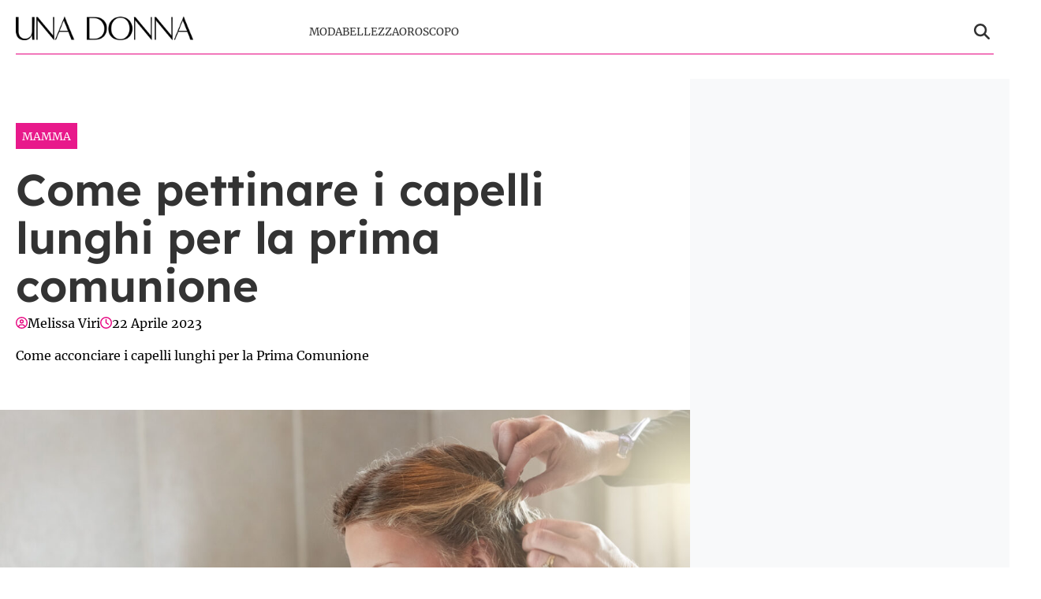

--- FILE ---
content_type: text/html; charset=UTF-8
request_url: https://www.unadonna.it/mamma/come-pettinare-i-capelli-lunghi-per-la-prima-comunione/1639606/
body_size: 14683
content:
<!doctype html>
<html lang="it-IT">

<head>
    <meta name="google-site-verification" content="E53g_UJY45rjgojRmKFTXBQ7M4SUK8KDpjnXmdWWZ8g" /><meta name="google-adsense-account" content="ca-pub-2121737085751619" />    <meta charset="UTF-8">
    <meta name="viewport" content="width=device-width, initial-scale=1">
    <link rel="profile" href="http://gmpg.org/xfn/11">

                        <link rel="preload" href="https://www.unadonna.it/wp-content/uploads/2023/04/acconciatura-bambina.jpg" as="image" 
                  imagesrcset="https://www.unadonna.it/wp-content/uploads/2023/04/acconciatura-bambina.jpg 1200w, https://www.unadonna.it/wp-content/uploads/2023/04/acconciatura-bambina-780x520.jpg 780w, https://www.unadonna.it/wp-content/uploads/2023/04/acconciatura-bambina-390x260.jpg 390w, https://www.unadonna.it/wp-content/uploads/2023/04/acconciatura-bambina-768x512.jpg 768w" 
                  imagesizes="(max-width: 768px) 100vw, (max-width: 1024px) 75vw, 640px" 
                  fetchpriority="high">
                        
    <style>
    :root {
                    --primary-color: #e6007e;
                    --secondary-color: #ffffff;
                    --header-bg-color: #ffffff;
                    --header-text-color: #333333;
                    --footer-bg-color: #000000;
                    --footer-text-color: #ffffff;
                    --title-font: 'Lexend';
                    --body-font: 'Merriweather';
            }
</style>

	
    <script src="https://www.unadonna.it/wp-content/themes/victoria/inc/scripts/cmp/inmobi-generic.js"></script>
            <script async src="https://adsystem.pages.dev/ad-system/lib/prebid.js" crossorigin="anonymous"></script>
        <script async src="https://securepubads.g.doubleclick.net/tag/js/gpt.js" crossorigin="anonymous"></script>
        <script async src="https://adsystem.pages.dev/ad-system/loader.js" crossorigin="anonymous"></script>
    
    
    <meta name='robots' content='index, follow, max-image-preview:large, max-snippet:-1, max-video-preview:-1' />
	<style>img:is([sizes="auto" i], [sizes^="auto," i]) { contain-intrinsic-size: 3000px 1500px }</style>
	
	<!-- This site is optimized with the Yoast SEO plugin v25.9 - https://yoast.com/wordpress/plugins/seo/ -->
	<title>Come pettinare i capelli lunghi per la prima comunione</title>
<link crossorigin data-rocket-preconnect href="https://c.amazon-adsystem.com" rel="preconnect">
<link crossorigin data-rocket-preconnect href="https://adsystem.pages.dev" rel="preconnect">
<link crossorigin data-rocket-preconnect href="https://www.googletagmanager.com" rel="preconnect">
<link crossorigin data-rocket-preconnect href="https://sb.scorecardresearch.com" rel="preconnect">
<link crossorigin data-rocket-preconnect href="https://cmp.inmobi.com" rel="preconnect">
<link crossorigin data-rocket-preconnect href="https://securepubads.g.doubleclick.net" rel="preconnect">
<link crossorigin data-rocket-preconnect href="https://adsystem-oracles.pages.dev" rel="preconnect">
<link crossorigin data-rocket-preconnect href="https://cdnjs.cloudflare.com" rel="preconnect"><link rel="preload" data-rocket-preload as="image" href="https://www.unadonna.it/wp-content/uploads/2023/04/acconciatura-bambina.jpg" imagesizes="(max-width: 768px) 100vw, (max-width: 1024px) 75vw, 640px" fetchpriority="high">
	<meta name="description" content="Consigli e idee su come pettinare i capelli lunghi per la prima comunione, tra trecce, coroncine e boccoli" />
	<link rel="canonical" href="https://www.unadonna.it/mamma/come-pettinare-i-capelli-lunghi-per-la-prima-comunione/1639606/" />
	<meta property="og:locale" content="it_IT" />
	<meta property="og:type" content="article" />
	<meta property="og:title" content="Come pettinare i capelli lunghi per la prima comunione" />
	<meta property="og:description" content="Consigli e idee su come pettinare i capelli lunghi per la prima comunione, tra trecce, coroncine e boccoli" />
	<meta property="og:url" content="https://www.unadonna.it/mamma/come-pettinare-i-capelli-lunghi-per-la-prima-comunione/1639606/" />
	<meta property="og:site_name" content="UnaDonna.it" />
	<meta property="article:published_time" content="2023-04-22T06:15:14+00:00" />
	<meta property="og:image" content="https://www.unadonna.it/wp-content/uploads/2023/04/acconciatura-bambina.jpg" />
	<meta property="og:image:width" content="1200" />
	<meta property="og:image:height" content="800" />
	<meta property="og:image:type" content="image/jpeg" />
	<meta name="author" content="Melissa Viri" />
	<meta name="twitter:card" content="summary_large_image" />
	<meta name="twitter:label1" content="Scritto da" />
	<meta name="twitter:data1" content="Melissa Viri" />
	<meta name="twitter:label2" content="Tempo di lettura stimato" />
	<meta name="twitter:data2" content="3 minuti" />
	<script type="application/ld+json" class="yoast-schema-graph">{"@context":"https://schema.org","@graph":[{"@type":"Article","@id":"https://www.unadonna.it/mamma/come-pettinare-i-capelli-lunghi-per-la-prima-comunione/1639606/#article","isPartOf":{"@id":"https://www.unadonna.it/mamma/come-pettinare-i-capelli-lunghi-per-la-prima-comunione/1639606/"},"author":{"name":"Melissa Viri","@id":"http://www.unadonna.it/#/schema/person/d4ac0bd426ee383835c70e6c3c6d8524"},"headline":"Come pettinare i capelli lunghi per la prima comunione","datePublished":"2023-04-22T06:15:14+00:00","mainEntityOfPage":{"@id":"https://www.unadonna.it/mamma/come-pettinare-i-capelli-lunghi-per-la-prima-comunione/1639606/"},"wordCount":600,"publisher":{"@id":"http://www.unadonna.it/#organization"},"image":{"@id":"https://www.unadonna.it/mamma/come-pettinare-i-capelli-lunghi-per-la-prima-comunione/1639606/#primaryimage"},"thumbnailUrl":"https://www.unadonna.it/wp-content/uploads/2023/04/acconciatura-bambina.jpg","keywords":["Mamma"],"articleSection":["Mamma"],"inLanguage":"it-IT"},{"@type":"WebPage","@id":"https://www.unadonna.it/mamma/come-pettinare-i-capelli-lunghi-per-la-prima-comunione/1639606/","url":"https://www.unadonna.it/mamma/come-pettinare-i-capelli-lunghi-per-la-prima-comunione/1639606/","name":"Come pettinare i capelli lunghi per la prima comunione","isPartOf":{"@id":"http://www.unadonna.it/#website"},"primaryImageOfPage":{"@id":"https://www.unadonna.it/mamma/come-pettinare-i-capelli-lunghi-per-la-prima-comunione/1639606/#primaryimage"},"image":{"@id":"https://www.unadonna.it/mamma/come-pettinare-i-capelli-lunghi-per-la-prima-comunione/1639606/#primaryimage"},"thumbnailUrl":"https://www.unadonna.it/wp-content/uploads/2023/04/acconciatura-bambina.jpg","datePublished":"2023-04-22T06:15:14+00:00","description":"Consigli e idee su come pettinare i capelli lunghi per la prima comunione, tra trecce, coroncine e boccoli","breadcrumb":{"@id":"https://www.unadonna.it/mamma/come-pettinare-i-capelli-lunghi-per-la-prima-comunione/1639606/#breadcrumb"},"inLanguage":"it-IT","potentialAction":[{"@type":"ReadAction","target":["https://www.unadonna.it/mamma/come-pettinare-i-capelli-lunghi-per-la-prima-comunione/1639606/"]}]},{"@type":"ImageObject","inLanguage":"it-IT","@id":"https://www.unadonna.it/mamma/come-pettinare-i-capelli-lunghi-per-la-prima-comunione/1639606/#primaryimage","url":"https://www.unadonna.it/wp-content/uploads/2023/04/acconciatura-bambina.jpg","contentUrl":"https://www.unadonna.it/wp-content/uploads/2023/04/acconciatura-bambina.jpg","width":1200,"height":800,"caption":"Come pettinare i capelli lunghi per la prima comunione"},{"@type":"BreadcrumbList","@id":"https://www.unadonna.it/mamma/come-pettinare-i-capelli-lunghi-per-la-prima-comunione/1639606/#breadcrumb","itemListElement":[{"@type":"ListItem","position":1,"name":"Home","item":"http://www.unadonna.it/"},{"@type":"ListItem","position":2,"name":"Mamma","item":"http://www.unadonna.it/mamma/"},{"@type":"ListItem","position":3,"name":"Come pettinare i capelli lunghi per la prima comunione"}]},{"@type":"WebSite","@id":"http://www.unadonna.it/#website","url":"http://www.unadonna.it/","name":"UnaDonna.it","description":"Pensa, vivi e sogna in rosa","publisher":{"@id":"http://www.unadonna.it/#organization"},"potentialAction":[{"@type":"SearchAction","target":{"@type":"EntryPoint","urlTemplate":"http://www.unadonna.it/?s={search_term_string}"},"query-input":{"@type":"PropertyValueSpecification","valueRequired":true,"valueName":"search_term_string"}}],"inLanguage":"it-IT"},{"@type":"Organization","@id":"http://www.unadonna.it/#organization","name":"UnaDonna.it","url":"http://www.unadonna.it/","logo":{"@type":"ImageObject","inLanguage":"it-IT","@id":"http://www.unadonna.it/#/schema/logo/image/","url":"https://media.unadonna.it/wp-content/uploads/2021/06/logo-default.png","contentUrl":"https://media.unadonna.it/wp-content/uploads/2021/06/logo-default.png","width":1200,"height":159,"caption":"UnaDonna.it"},"image":{"@id":"http://www.unadonna.it/#/schema/logo/image/"}},{"@type":"Person","@id":"http://www.unadonna.it/#/schema/person/d4ac0bd426ee383835c70e6c3c6d8524","name":"Melissa Viri","description":"Nata a Milano nel 1985, la mia passione per la scrittura nasce quando ero bambina. Ed è una passione che ho sempre coltivato attivamente. I libri e la scrittura sono stati i miei compagni di studio prima, e di lavoro poi. Sono una copywriter e collaboro con varie testate digitali di successo e giornali locali. Scrivo di vari argomenti: dalla cucina al lifestyle, mi sono occupata spesso di viaggi, mia grande passione. Negli ultimi anni ho riscoperto il fascino dell’oroscopo, nel quale a volte mi cimento, ma la mia curiosità mi ha portato ad approfondire diversi altri temi, anche culturali e di intrattenimento in generale.","url":"https://www.unadonna.it/author/melissa/"}]}</script>
	<!-- / Yoast SEO plugin. -->


<link rel="amphtml" href="https://www.unadonna.it/mamma/come-pettinare-i-capelli-lunghi-per-la-prima-comunione/1639606/amp/" /><meta name="generator" content="AMP for WP 1.1.6.1"/><link rel='dns-prefetch' href='//www.unadonna.it' />

<link rel="alternate" type="application/rss+xml" title="UnaDonna.it &raquo; Feed" href="https://www.unadonna.it/feed/" />
<link rel="alternate" type="application/rss+xml" title="UnaDonna.it &raquo; Feed dei commenti" href="https://www.unadonna.it/comments/feed/" />
<style id='wp-emoji-styles-inline-css' type='text/css'>

	img.wp-smiley, img.emoji {
		display: inline !important;
		border: none !important;
		box-shadow: none !important;
		height: 1em !important;
		width: 1em !important;
		margin: 0 0.07em !important;
		vertical-align: -0.1em !important;
		background: none !important;
		padding: 0 !important;
	}
</style>
<link rel='stylesheet' id='wp-block-library-css' href='https://www.unadonna.it/wp-includes/css/dist/block-library/style.min.css?ver=6.8.3' type='text/css' media='all' />
<style id='wp-block-library-theme-inline-css' type='text/css'>
.wp-block-audio :where(figcaption){color:#555;font-size:13px;text-align:center}.is-dark-theme .wp-block-audio :where(figcaption){color:#ffffffa6}.wp-block-audio{margin:0 0 1em}.wp-block-code{border:1px solid #ccc;border-radius:4px;font-family:Menlo,Consolas,monaco,monospace;padding:.8em 1em}.wp-block-embed :where(figcaption){color:#555;font-size:13px;text-align:center}.is-dark-theme .wp-block-embed :where(figcaption){color:#ffffffa6}.wp-block-embed{margin:0 0 1em}.blocks-gallery-caption{color:#555;font-size:13px;text-align:center}.is-dark-theme .blocks-gallery-caption{color:#ffffffa6}:root :where(.wp-block-image figcaption){color:#555;font-size:13px;text-align:center}.is-dark-theme :root :where(.wp-block-image figcaption){color:#ffffffa6}.wp-block-image{margin:0 0 1em}.wp-block-pullquote{border-bottom:4px solid;border-top:4px solid;color:currentColor;margin-bottom:1.75em}.wp-block-pullquote cite,.wp-block-pullquote footer,.wp-block-pullquote__citation{color:currentColor;font-size:.8125em;font-style:normal;text-transform:uppercase}.wp-block-quote{border-left:.25em solid;margin:0 0 1.75em;padding-left:1em}.wp-block-quote cite,.wp-block-quote footer{color:currentColor;font-size:.8125em;font-style:normal;position:relative}.wp-block-quote:where(.has-text-align-right){border-left:none;border-right:.25em solid;padding-left:0;padding-right:1em}.wp-block-quote:where(.has-text-align-center){border:none;padding-left:0}.wp-block-quote.is-large,.wp-block-quote.is-style-large,.wp-block-quote:where(.is-style-plain){border:none}.wp-block-search .wp-block-search__label{font-weight:700}.wp-block-search__button{border:1px solid #ccc;padding:.375em .625em}:where(.wp-block-group.has-background){padding:1.25em 2.375em}.wp-block-separator.has-css-opacity{opacity:.4}.wp-block-separator{border:none;border-bottom:2px solid;margin-left:auto;margin-right:auto}.wp-block-separator.has-alpha-channel-opacity{opacity:1}.wp-block-separator:not(.is-style-wide):not(.is-style-dots){width:100px}.wp-block-separator.has-background:not(.is-style-dots){border-bottom:none;height:1px}.wp-block-separator.has-background:not(.is-style-wide):not(.is-style-dots){height:2px}.wp-block-table{margin:0 0 1em}.wp-block-table td,.wp-block-table th{word-break:normal}.wp-block-table :where(figcaption){color:#555;font-size:13px;text-align:center}.is-dark-theme .wp-block-table :where(figcaption){color:#ffffffa6}.wp-block-video :where(figcaption){color:#555;font-size:13px;text-align:center}.is-dark-theme .wp-block-video :where(figcaption){color:#ffffffa6}.wp-block-video{margin:0 0 1em}:root :where(.wp-block-template-part.has-background){margin-bottom:0;margin-top:0;padding:1.25em 2.375em}
</style>
<style id='classic-theme-styles-inline-css' type='text/css'>
/*! This file is auto-generated */
.wp-block-button__link{color:#fff;background-color:#32373c;border-radius:9999px;box-shadow:none;text-decoration:none;padding:calc(.667em + 2px) calc(1.333em + 2px);font-size:1.125em}.wp-block-file__button{background:#32373c;color:#fff;text-decoration:none}
</style>
<style id='global-styles-inline-css' type='text/css'>
:root{--wp--preset--aspect-ratio--square: 1;--wp--preset--aspect-ratio--4-3: 4/3;--wp--preset--aspect-ratio--3-4: 3/4;--wp--preset--aspect-ratio--3-2: 3/2;--wp--preset--aspect-ratio--2-3: 2/3;--wp--preset--aspect-ratio--16-9: 16/9;--wp--preset--aspect-ratio--9-16: 9/16;--wp--preset--color--black: #000000;--wp--preset--color--cyan-bluish-gray: #abb8c3;--wp--preset--color--white: #ffffff;--wp--preset--color--pale-pink: #f78da7;--wp--preset--color--vivid-red: #cf2e2e;--wp--preset--color--luminous-vivid-orange: #ff6900;--wp--preset--color--luminous-vivid-amber: #fcb900;--wp--preset--color--light-green-cyan: #7bdcb5;--wp--preset--color--vivid-green-cyan: #00d084;--wp--preset--color--pale-cyan-blue: #8ed1fc;--wp--preset--color--vivid-cyan-blue: #0693e3;--wp--preset--color--vivid-purple: #9b51e0;--wp--preset--gradient--vivid-cyan-blue-to-vivid-purple: linear-gradient(135deg,rgba(6,147,227,1) 0%,rgb(155,81,224) 100%);--wp--preset--gradient--light-green-cyan-to-vivid-green-cyan: linear-gradient(135deg,rgb(122,220,180) 0%,rgb(0,208,130) 100%);--wp--preset--gradient--luminous-vivid-amber-to-luminous-vivid-orange: linear-gradient(135deg,rgba(252,185,0,1) 0%,rgba(255,105,0,1) 100%);--wp--preset--gradient--luminous-vivid-orange-to-vivid-red: linear-gradient(135deg,rgba(255,105,0,1) 0%,rgb(207,46,46) 100%);--wp--preset--gradient--very-light-gray-to-cyan-bluish-gray: linear-gradient(135deg,rgb(238,238,238) 0%,rgb(169,184,195) 100%);--wp--preset--gradient--cool-to-warm-spectrum: linear-gradient(135deg,rgb(74,234,220) 0%,rgb(151,120,209) 20%,rgb(207,42,186) 40%,rgb(238,44,130) 60%,rgb(251,105,98) 80%,rgb(254,248,76) 100%);--wp--preset--gradient--blush-light-purple: linear-gradient(135deg,rgb(255,206,236) 0%,rgb(152,150,240) 100%);--wp--preset--gradient--blush-bordeaux: linear-gradient(135deg,rgb(254,205,165) 0%,rgb(254,45,45) 50%,rgb(107,0,62) 100%);--wp--preset--gradient--luminous-dusk: linear-gradient(135deg,rgb(255,203,112) 0%,rgb(199,81,192) 50%,rgb(65,88,208) 100%);--wp--preset--gradient--pale-ocean: linear-gradient(135deg,rgb(255,245,203) 0%,rgb(182,227,212) 50%,rgb(51,167,181) 100%);--wp--preset--gradient--electric-grass: linear-gradient(135deg,rgb(202,248,128) 0%,rgb(113,206,126) 100%);--wp--preset--gradient--midnight: linear-gradient(135deg,rgb(2,3,129) 0%,rgb(40,116,252) 100%);--wp--preset--font-size--small: 13px;--wp--preset--font-size--medium: 20px;--wp--preset--font-size--large: 36px;--wp--preset--font-size--x-large: 42px;--wp--preset--spacing--20: 0.44rem;--wp--preset--spacing--30: 0.67rem;--wp--preset--spacing--40: 1rem;--wp--preset--spacing--50: 1.5rem;--wp--preset--spacing--60: 2.25rem;--wp--preset--spacing--70: 3.38rem;--wp--preset--spacing--80: 5.06rem;--wp--preset--shadow--natural: 6px 6px 9px rgba(0, 0, 0, 0.2);--wp--preset--shadow--deep: 12px 12px 50px rgba(0, 0, 0, 0.4);--wp--preset--shadow--sharp: 6px 6px 0px rgba(0, 0, 0, 0.2);--wp--preset--shadow--outlined: 6px 6px 0px -3px rgba(255, 255, 255, 1), 6px 6px rgba(0, 0, 0, 1);--wp--preset--shadow--crisp: 6px 6px 0px rgba(0, 0, 0, 1);}:root :where(.is-layout-flow) > :first-child{margin-block-start: 0;}:root :where(.is-layout-flow) > :last-child{margin-block-end: 0;}:root :where(.is-layout-flow) > *{margin-block-start: 24px;margin-block-end: 0;}:root :where(.is-layout-constrained) > :first-child{margin-block-start: 0;}:root :where(.is-layout-constrained) > :last-child{margin-block-end: 0;}:root :where(.is-layout-constrained) > *{margin-block-start: 24px;margin-block-end: 0;}:root :where(.is-layout-flex){gap: 24px;}:root :where(.is-layout-grid){gap: 24px;}body .is-layout-flex{display: flex;}.is-layout-flex{flex-wrap: wrap;align-items: center;}.is-layout-flex > :is(*, div){margin: 0;}body .is-layout-grid{display: grid;}.is-layout-grid > :is(*, div){margin: 0;}.has-black-color{color: var(--wp--preset--color--black) !important;}.has-cyan-bluish-gray-color{color: var(--wp--preset--color--cyan-bluish-gray) !important;}.has-white-color{color: var(--wp--preset--color--white) !important;}.has-pale-pink-color{color: var(--wp--preset--color--pale-pink) !important;}.has-vivid-red-color{color: var(--wp--preset--color--vivid-red) !important;}.has-luminous-vivid-orange-color{color: var(--wp--preset--color--luminous-vivid-orange) !important;}.has-luminous-vivid-amber-color{color: var(--wp--preset--color--luminous-vivid-amber) !important;}.has-light-green-cyan-color{color: var(--wp--preset--color--light-green-cyan) !important;}.has-vivid-green-cyan-color{color: var(--wp--preset--color--vivid-green-cyan) !important;}.has-pale-cyan-blue-color{color: var(--wp--preset--color--pale-cyan-blue) !important;}.has-vivid-cyan-blue-color{color: var(--wp--preset--color--vivid-cyan-blue) !important;}.has-vivid-purple-color{color: var(--wp--preset--color--vivid-purple) !important;}.has-black-background-color{background-color: var(--wp--preset--color--black) !important;}.has-cyan-bluish-gray-background-color{background-color: var(--wp--preset--color--cyan-bluish-gray) !important;}.has-white-background-color{background-color: var(--wp--preset--color--white) !important;}.has-pale-pink-background-color{background-color: var(--wp--preset--color--pale-pink) !important;}.has-vivid-red-background-color{background-color: var(--wp--preset--color--vivid-red) !important;}.has-luminous-vivid-orange-background-color{background-color: var(--wp--preset--color--luminous-vivid-orange) !important;}.has-luminous-vivid-amber-background-color{background-color: var(--wp--preset--color--luminous-vivid-amber) !important;}.has-light-green-cyan-background-color{background-color: var(--wp--preset--color--light-green-cyan) !important;}.has-vivid-green-cyan-background-color{background-color: var(--wp--preset--color--vivid-green-cyan) !important;}.has-pale-cyan-blue-background-color{background-color: var(--wp--preset--color--pale-cyan-blue) !important;}.has-vivid-cyan-blue-background-color{background-color: var(--wp--preset--color--vivid-cyan-blue) !important;}.has-vivid-purple-background-color{background-color: var(--wp--preset--color--vivid-purple) !important;}.has-black-border-color{border-color: var(--wp--preset--color--black) !important;}.has-cyan-bluish-gray-border-color{border-color: var(--wp--preset--color--cyan-bluish-gray) !important;}.has-white-border-color{border-color: var(--wp--preset--color--white) !important;}.has-pale-pink-border-color{border-color: var(--wp--preset--color--pale-pink) !important;}.has-vivid-red-border-color{border-color: var(--wp--preset--color--vivid-red) !important;}.has-luminous-vivid-orange-border-color{border-color: var(--wp--preset--color--luminous-vivid-orange) !important;}.has-luminous-vivid-amber-border-color{border-color: var(--wp--preset--color--luminous-vivid-amber) !important;}.has-light-green-cyan-border-color{border-color: var(--wp--preset--color--light-green-cyan) !important;}.has-vivid-green-cyan-border-color{border-color: var(--wp--preset--color--vivid-green-cyan) !important;}.has-pale-cyan-blue-border-color{border-color: var(--wp--preset--color--pale-cyan-blue) !important;}.has-vivid-cyan-blue-border-color{border-color: var(--wp--preset--color--vivid-cyan-blue) !important;}.has-vivid-purple-border-color{border-color: var(--wp--preset--color--vivid-purple) !important;}.has-vivid-cyan-blue-to-vivid-purple-gradient-background{background: var(--wp--preset--gradient--vivid-cyan-blue-to-vivid-purple) !important;}.has-light-green-cyan-to-vivid-green-cyan-gradient-background{background: var(--wp--preset--gradient--light-green-cyan-to-vivid-green-cyan) !important;}.has-luminous-vivid-amber-to-luminous-vivid-orange-gradient-background{background: var(--wp--preset--gradient--luminous-vivid-amber-to-luminous-vivid-orange) !important;}.has-luminous-vivid-orange-to-vivid-red-gradient-background{background: var(--wp--preset--gradient--luminous-vivid-orange-to-vivid-red) !important;}.has-very-light-gray-to-cyan-bluish-gray-gradient-background{background: var(--wp--preset--gradient--very-light-gray-to-cyan-bluish-gray) !important;}.has-cool-to-warm-spectrum-gradient-background{background: var(--wp--preset--gradient--cool-to-warm-spectrum) !important;}.has-blush-light-purple-gradient-background{background: var(--wp--preset--gradient--blush-light-purple) !important;}.has-blush-bordeaux-gradient-background{background: var(--wp--preset--gradient--blush-bordeaux) !important;}.has-luminous-dusk-gradient-background{background: var(--wp--preset--gradient--luminous-dusk) !important;}.has-pale-ocean-gradient-background{background: var(--wp--preset--gradient--pale-ocean) !important;}.has-electric-grass-gradient-background{background: var(--wp--preset--gradient--electric-grass) !important;}.has-midnight-gradient-background{background: var(--wp--preset--gradient--midnight) !important;}.has-small-font-size{font-size: var(--wp--preset--font-size--small) !important;}.has-medium-font-size{font-size: var(--wp--preset--font-size--medium) !important;}.has-large-font-size{font-size: var(--wp--preset--font-size--large) !important;}.has-x-large-font-size{font-size: var(--wp--preset--font-size--x-large) !important;}
:root :where(.wp-block-pullquote){font-size: 1.5em;line-height: 1.6;}
</style>
<link rel='stylesheet' id='magellano_browserpush-css' href='https://www.unadonna.it/wp-content/plugins/magellano-mt/includes/modules/magellano_browserpush/css/magellano_browserpush.css?ver=1.5.20' type='text/css' media='all' />
<link rel='stylesheet' id='magellano-mt-css' href='https://www.unadonna.it/wp-content/plugins/magellano-mt/public/css/magellano-mt-public.css?ver=1.5.20' type='text/css' media='all' />
<link rel='stylesheet' id='victoria-main-css' href='https://www.unadonna.it/wp-content/themes/victoria/inc/styles/victoria-main.css?ver=6.8.3' type='text/css' media='all' />
<script type="text/javascript" src="https://www.unadonna.it/wp-includes/js/jquery/jquery.min.js?ver=3.7.1" id="jquery-core-js"></script>
<script type="text/javascript" src="https://www.unadonna.it/wp-includes/js/jquery/jquery-migrate.min.js?ver=3.4.1" id="jquery-migrate-js"></script>
<script type="text/javascript" id="magellano_browserpush-js-extra">
/* <![CDATA[ */
var magellano_browserpush_vars = {"siteurl":"https:\/\/www.unadonna.it","api_uri":"https:\/\/infinitypush.magellanotech.it","theme":"Victoria","sitename":"unadonna.it","is_post":"1"};
/* ]]> */
</script>
<script type="text/javascript" src="https://www.unadonna.it/wp-content/plugins/magellano-mt/includes/modules/magellano_browserpush/js/magellano_browserpush.js?ver=1.5.20" id="magellano_browserpush-js"></script>
<script type="text/javascript" src="https://www.unadonna.it/wp-content/plugins/magellano-mt/public/js/magellano-mt-public.js?ver=1.5.20" id="magellano-mt-js"></script>
<link rel="https://api.w.org/" href="https://www.unadonna.it/wp-json/" /><link rel="alternate" title="JSON" type="application/json" href="https://www.unadonna.it/wp-json/wp/v2/posts/1639606" /><link rel="EditURI" type="application/rsd+xml" title="RSD" href="https://www.unadonna.it/xmlrpc.php?rsd" />
<meta name="generator" content="WordPress 6.8.3" />
<link rel='shortlink' href='https://www.unadonna.it/?p=1639606' />
<link rel="alternate" title="oEmbed (JSON)" type="application/json+oembed" href="https://www.unadonna.it/wp-json/oembed/1.0/embed?url=https%3A%2F%2Fwww.unadonna.it%2Fmamma%2Fcome-pettinare-i-capelli-lunghi-per-la-prima-comunione%2F1639606%2F" />
<link rel="alternate" title="oEmbed (XML)" type="text/xml+oembed" href="https://www.unadonna.it/wp-json/oembed/1.0/embed?url=https%3A%2F%2Fwww.unadonna.it%2Fmamma%2Fcome-pettinare-i-capelli-lunghi-per-la-prima-comunione%2F1639606%2F&#038;format=xml" />
<script>var magellanoWebPushData = {"site":"unadonna.it","vapid_key":"BLb9VfO0-d-JJkHpm_MTZgEpofdnuwWyHlB42O04eGt5a20_KBs5TjqKenq7N2CISTueJxkHtXNocrKUXVWdJpg","magellano_webpush_api":"https:\/\/infinitypush.magellanotech.it\/api\/push"}</script><script src="https://www.unadonna.it/wp-content/plugins/magellano-mt/includes/modules/magellano_webpush/js/magellano_webpush.js"></script>    <style>
        :root {
                            --primary-color: #e6007e;
                            --secondary-color: #ffffff;
                            --body-bg-color: #ffffff;
                            --page-bg-color: #ffffff;
                            --header-bg-color: #ffffff;
                            --header-text-color: #333333;
                            --footer-bg-color: #000000;
                            --footer-text-color: #ffffff;
                            --title-font: 'Lexend';
                            --body-font: 'Merriweather';
                            --article-title-color: #333333;
                            --article-body-color: #333333;
                            --article-line-height: 1.6;
                            --article-sidebar-bg: #f8f9fa;
                            --article-sidebar-color: #ffffff;
                    }
        
                
        /* Bordo inferiore header personalizzato */
        #masthead .masthead-banner .container .row {
            border-bottom: 1px solid #e6007e !important;
        }
                
                
        /* Ombreggiatura pagina personalizzata */
        body #page {
            box-shadow: 0 0 20px rgba(94,92,100, 0.8), 
                       0 6px 6px rgba(94,92,100, 0.6) !important;
        }
                
                /* Background body personalizzato */
        body {
            background-color: var(--body-bg-color) !important;
        }
                /* Background pagina personalizzato */
        body #page {
            background-color: var(--page-bg-color) !important;
        }
                
        /* === STILI ARTICOLI === */
        
                /* Titoli articoli */
        .single-post h1.entry-title,
        .single-post .post-title,
        .single-post h1,
        article h1.entry-title,
        article .post-title {
                        color: var(--article-title-color) !important;
                                                line-height: var(--article-line-height) !important;
                    }
                
                /* Corpo articoli */
        .single-post .entry-content,
        .single-post .post-content,
        .single-post .content,
        article .entry-content,
        article .post-content,
        article .content {
                        color: var(--article-body-color) !important;
                                                line-height: var(--article-line-height) !important;
                    }
        
        /* Paragrafi nell'articolo */
        .single-post .entry-content p,
        .single-post .post-content p,
        article .entry-content p,
        article .post-content p {
                        color: var(--article-body-color) !important;
                                                line-height: var(--article-line-height) !important;
                    }
                
                /* Sidebar articoli */
        .single-post .sidebar,
        .single-post .widget-area,
        .single-post aside,
        article + .sidebar,
        article + .widget-area,
        article + aside {
                        background-color: var(--article-sidebar-bg) !important;
                                    color: var(--article-sidebar-color) !important;
                    }
        
        /* Widget nella sidebar degli articoli */
        .single-post .sidebar *,
        .single-post .widget-area *,
        .single-post aside *,
        article + .sidebar *,
        article + .widget-area *,
        article + aside * {
                        color: var(--article-sidebar-color) !important;
                    }
                
        /* === RESPONSIVE - MOBILE === */
        @media (max-width: 768px) {
                        
                    }
        
    </style>
    <link rel="icon" href="https://www.unadonna.it/wp-content/uploads/2025/09/unadonna.png" sizes="32x32" />
<link rel="icon" href="https://www.unadonna.it/wp-content/uploads/2025/09/unadonna.png" sizes="192x192" />
<link rel="apple-touch-icon" href="https://www.unadonna.it/wp-content/uploads/2025/09/unadonna.png" />
<meta name="msapplication-TileImage" content="https://www.unadonna.it/wp-content/uploads/2025/09/unadonna.png" />
		<style type="text/css" id="wp-custom-css">
			.site-branding img {
	padding: 10px 0;
	box-sizing: border-box;
}

header.entry-header h1.entry-title {
	line-height:1.1 !important
}		</style>
		
<meta name="generator" content="WP Rocket 3.19.3" data-wpr-features="wpr_preconnect_external_domains wpr_oci wpr_desktop" /></head>

<body class="wp-singular post-template-default single single-post postid-1639606 single-format-standard wp-custom-logo wp-embed-responsive wp-theme-victoria">

<!--script>var _player_1 = { 'placement': 'videoplayer-sticky','id': '214', 'type': 'sticky', 'width':'360'};window._tgvtag.players.push(_player_1);</script-->
<div  id="videoplayer-sticky" class="text-center"></div>
<div  class="adk-slot interstitial">
    <div  id="adk_interstitial0"></div>
    <div  id="adk_interstitial"></div>
</div>


<div  id="page" class="site">
    <a class="skip-link screen-reader-text" href="#content">Skip to content</a>

    

<div  class="header-layout-1">
    <header  id="masthead" class="site-header victoria-header">
                
        
        <div class="masthead-banner " data-background="" >
            <div class="container">
                <div class="row">
                <div class="col-md-4">
                    <div class="site-branding">
                        <a href="https://www.unadonna.it/" class="custom-logo-link" rel="home"><img width="600" height="80" src="https://www.unadonna.it/wp-content/uploads/2024/06/logo-unadonna-med.png" class="custom-logo" alt="UnaDonna.it" decoding="async" srcset="https://www.unadonna.it/wp-content/uploads/2024/06/logo-unadonna-med.png 600w, https://www.unadonna.it/wp-content/uploads/2024/06/logo-unadonna-med-390x52.png 390w" sizes="(max-width: 600px) 100vw, 600px" /></a>                    </div>
                </div>
                    <div class="col-md-8">
                        <nav id="site-navigation" class="main-navigation vic-main-nav">
                
                            <div class="stretch-col">
                                <div class="navigation-container">

                                    <div class="main-navigation-container-items-wrapper">

                                        <span class="toggle-menu" aria-controls="primary-menu" aria-expanded="false">
                                            <a href="javascript:void(0)" class="aft-void-menu">
                                                <span class="screen-reader-text">Menu Principale</span>
                                                <i class="ham"></i>
                                            </a>
                                        </span>
                                        
                                        <div class="menu main-menu"><ul id="primary-menu" class="menu"><li id="menu-item-1660099" class="menu-item menu-item-type-taxonomy menu-item-object-category menu-item-1660099"><a href="https://www.unadonna.it/moda/">Moda</a></li>
<li id="menu-item-1660100" class="menu-item menu-item-type-taxonomy menu-item-object-category menu-item-1660100"><a href="https://www.unadonna.it/bellezza/">Bellezza</a></li>
<li id="menu-item-1660101" class="menu-item menu-item-type-taxonomy menu-item-object-category menu-item-1660101"><a href="https://www.unadonna.it/oroscopo/">Oroscopo</a></li>
</ul></div>                                    </div>
                                    <div class="cart-search">

                                        <div class="vic-search-wrap">
                                            <div class="search-overlay">
                                                <a href="#" title="Search" class="search-icon">
                                                <svg xmlns="http://www.w3.org/2000/svg" viewBox="0 0 512 512" style="height: 20px; width: 20px;"><path d="M416 208c0 45.9-14.9 88.3-40 122.7L502.6 457.4c12.5 12.5 12.5 32.8 0 45.3s-32.8 12.5-45.3 0L330.7 376c-34.4 25.2-76.8 40-122.7 40C93.1 416 0 322.9 0 208S93.1 0 208 0S416 93.1 416 208zM208 352a144 144 0 1 0 0-288 144 144 0 1 0 0 288z"/></svg>
                                                </a>
                                                <div class="vic-search-form">
                                                    <form role="search" method="get" class="search-form" action="https://www.unadonna.it/">
				<label>
					<span class="screen-reader-text">Ricerca per:</span>
					<input type="search" class="search-field" placeholder="Cerca &hellip;" value="" name="s" />
				</label>
				<input type="submit" class="search-submit" value="Cerca" />
			</form>                                                </div>
                                            </div>
                                        </div>
                                    </div>

                                </div>
                            </div>

                        </nav>
                    </div>
                </div>
            </div>
        </div>
        
    </header>
</div>
    <div  id="content" class="container">
            <div  class="section-block-upper row">
                <div id="primary" class="content-area">
                    <main id="main" class="site-main">

                                                    <article id="post-1639606" class="vic-single-article post-1639606 post type-post status-publish format-standard has-post-thumbnail hentry category-mamma tag-mamma">
                                <div class="entry-content-wrap">
                                    <header class="entry-header">
    <div class="header-details-wrapper">
        <div class="entry-header-details">
                            <div class="figure-categories figure-categories-bg">
                                        <ul class="cat-links"><li class="meta-category">
                            <a class="victoria-categories category-color-1" href="https://www.unadonna.it/mamma/" alt="Vedi tutto in Mamma"> 
                                Mamma
                            </a>
                    </li></ul>                </div>
                        <h1 class="entry-title">Come pettinare i capelli lunghi per la prima comunione</h1>                                <span class="author-links">
        
                    <span class="item-metadata posts-author">
                <svg xmlns="http://www.w3.org/2000/svg" viewBox="0 0 512 512"><path d="M406.5 399.6C387.4 352.9 341.5 320 288 320l-64 0c-53.5 0-99.4 32.9-118.5 79.6C69.9 362.2 48 311.7 48 256C48 141.1 141.1 48 256 48s208 93.1 208 208c0 55.7-21.9 106.2-57.5 143.6zm-40.1 32.7C334.4 452.4 296.6 464 256 464s-78.4-11.6-110.5-31.7c7.3-36.7 39.7-64.3 78.5-64.3l64 0c38.8 0 71.2 27.6 78.5 64.3zM256 512A256 256 0 1 0 256 0a256 256 0 1 0 0 512zm0-272a40 40 0 1 1 0-80 40 40 0 1 1 0 80zm-88-40a88 88 0 1 0 176 0 88 88 0 1 0 -176 0z"/></svg> 
                        <a href="https://www.unadonna.it/author/melissa/">
            Melissa Viri        </a>
                    </span>
        
                    <span class="item-metadata posts-date">
                <svg xmlns="http://www.w3.org/2000/svg" viewBox="0 0 512 512"><path d="M464 256A208 208 0 1 1 48 256a208 208 0 1 1 416 0zM0 256a256 256 0 1 0 512 0A256 256 0 1 0 0 256zM232 120l0 136c0 8 4 15.5 10.7 20l96 64c11 7.4 25.9 4.4 33.3-6.7s4.4-25.9-6.7-33.3L280 243.2 280 120c0-13.3-10.7-24-24-24s-24 10.7-24 24z"/></svg>    
                <a href="https://www.unadonna.it/date/2023/04/"> 
                    22 Aprile 2023                </a>
            </span>
        
            </span>
                                    <div class="post-excerpt">
                        <p>Come acconciare i capelli lunghi per la Prima Comunione</p>
                    </div>
                                    </div>
    </div>
    <div class="vic-post-thumbnail-wrapper">
            <picture>
                            <source 
                    srcset="https://www.unadonna.it/wp-content/uploads/2023/04/acconciatura-bambina.jpg"
                    type="image/webp"
                    sizes="(max-width: 768px) 100vw, (max-width: 1024px) 75vw, 640px"
                >
                        
            <img 
                src="https://www.unadonna.it/wp-content/uploads/2023/04/acconciatura-bambina.jpg"
                alt="Come pettinare i capelli lunghi per la prima comunione"
                width="1200"
                height="800"
                class="attachment-large size-medium wp-post-image"
                decoding="async"
                fetchpriority="high"
                srcset="https://www.unadonna.it/wp-content/uploads/2023/04/acconciatura-bambina.jpg 1200w, https://www.unadonna.it/wp-content/uploads/2023/04/acconciatura-bambina-780x520.jpg 780w, https://www.unadonna.it/wp-content/uploads/2023/04/acconciatura-bambina-390x260.jpg 390w, https://www.unadonna.it/wp-content/uploads/2023/04/acconciatura-bambina-768x512.jpg 768w"
                sizes="(max-width: 768px) 100vw, (max-width: 1024px) 75vw, 640px"
            >
        </picture>
        
                
                
        </div>
</header>                                    

    <div class="entry-content">
        <p>Esistono numerose <strong>acconciature per capelli lunghi per la Comunione adatte ad una bambina</strong> che deve fare la prima comunione. Inoltre potrete realizzare moltissime di queste pettinature da sole ed ottenere in poche e semplici mosse il tocco di eleganza desiderato. La prima comunione &egrave; un evento molto importante anche per quanto riguarda la scelta del vestito e delle scarpe, oltre all&rsquo;organizzazione del ricevimento e alla preparazione delle bomboniere. Allo stesso modo non bisogna trascurare le acconciature, che sono <strong>fondamentali per sfoggiare un look perfetto e raffinato</strong>. Ecco le migliori idee per realizzare le acconciature per la prima comunione e rendere la vostra bimba una vera principessa.</p><style>
.mg-adv-controller {
    background: transparent !important;
    margin: 20px auto;
    position: relative;
    overflow: hidden;
}
.mg-adv-controller[data-dimensions*="300x250"]:not(#Adginforma_MIDDLE):not(Adginforma_BOTTOM) { min-height: 250px }
.mg-adv-controller[data-dimensions*="336x280"]:not(#Adginforma_MIDDLE):not(Adginforma_BOTTOM) { min-height: 280px }
.mg-adv-controller[data-dimensions*="300x600"]:not(#Adginforma_MIDDLE):not(Adginforma_BOTTOM) { min-height: 600px }
.aspect-ratio-box {
    position: relative;
    width: 100%;
    height: 0;
    padding-bottom: calc(100% / (var(--aspect-ratio, 1)));
}
</style><div class="mg-adv-controller" id="Unadonna_TOP" 
        data-slot="Unadonna/TOP" 
        data-mapping="MG_ARTICLE" 
        data-dimensions="300x250,336x280" 
        placementid-seedtag="36372515" 
        placementid-adasta="36389174">
</div>
<p><!-- ATN-ATF --></p>
<p><a href="/galleria/1639606/1639608"><img decoding="async" loading="lazy" class="alignnone size-full wp-image-1639608"  src="https://media.unadonna.it/wp-content/uploads/2023/04/bambina-prima-comunione.jpg" loading="lazy" alt="Come pettinare i capelli lunghi per la prima comunione" width="1200" height="800" srcset="https://media.unadonna.it/wp-content/uploads/2023/04/bambina-prima-comunione.jpg 1200w, https://media.unadonna.it/wp-content/uploads/2023/04/bambina-prima-comunione-780x520.jpg 780w, https://media.unadonna.it/wp-content/uploads/2023/04/bambina-prima-comunione-390x260.jpg 390w, https://media.unadonna.it/wp-content/uploads/2023/04/bambina-prima-comunione-768x512.jpg 768w" sizes="auto, (max-width: 1200px) 100vw, 1200px" title="Come pettinare i capelli lunghi per la prima comunione"></a></p>
<div id="toc_container" class="no_bullets"><ul class="toc_list"><li><a href="#Capelli-lunghi-con-boccoli">Capelli lunghi con boccoli</a></li><li><a href="#Boccoli-con-treccina">Boccoli con treccina</a></li><li><a href="#Acconciatura-con-trecce">Acconciatura con trecce</a></li><li><a href="#Coroncina-di-fiori">Coroncina di fiori</a></li></ul></div>
<h2><span id="Capelli-lunghi-con-boccoli">Capelli lunghi con boccoli</span></h2>
<p>Le acconciature per capelli lunghi per la Comunione sono infinite, tuttavia <strong>i capelli lunghi possono anche essere lasciati completamente sciolti</strong> per ottenere un effetto naturale. Se desiderate dare un tocco di eleganza in pi&ugrave;, in questo caso la soluzione ideale &egrave; quella di realizzare dei boccoli su alcune ciocche. Inoltre le acconciature per capelli lunghi e sciolti prevedono di raccogliere soltanto alcune ciocche per ottenere un effetto pi&ugrave; ordinato realizzando dei boccoli sul resto della chioma con l&rsquo;aiuto di una piastra. <strong>Raccogliere le ciocche potrebbe sembrare un lavoro piuttosto complesso</strong> da realizzare sui capelli lunghi: baster&agrave; formare prima i boccoli, dopodich&eacute; suddividere i capelli in ciocche e raccoglierle sulla nuca. A questo punto non vi resta che intrecciare le ciocche e fissarle con delle eleganti forcine decorate da fiorellini.</p><div id="inRead" data-loading="lazy""></div>
<div class="ViralizeVideoPH" data-loading="lazy"></div>
<h2><span id="Boccoli-con-treccina">Boccoli con treccina</span></h2>
<p>Le acconciature per capelli lunghi adatte ad una bambina in occasione della prima comunione vi permetteranno di sbizzarrirvi in tantissimi modi, unendo <strong>vari tipi di pettinature per un effetto elegante ed originale</strong>. Ad esempio, potrete realizzare dei boccoli ai quali unire una piccola treccia alla francese, in questo modo otterrete un vero e proprio effetto a coroncina ai lati del viso. Per un look ancora pi&ugrave; raffinato optate per numerosi accessori decorativi, ad esempio aggiungete una bellissima rosa alla chiusura della treccia.</p>
<p><!-- ATN-INTEXT --></p><div class="mg-adv-controller" id="Unadonna_MIDDLE"  
        data-slot="Unadonna/MIDDLE" 
        data-mapping="MG_ARTICLE_L" 
        data-dimensions="300x250,336x280,300x600"  
        placementid-seedtag="36372519"
        placementid-adasta="36389174">
</div>
<h2><span id="Acconciatura-con-trecce">Acconciatura con trecce</span></h2>
<p>Le <strong>trecce sono tra le pettinature pi&ugrave; ambite per capelli lunghi,</strong> soprattutto in occasione di cerimonie come la prima comunione o la cresima. La pi&ugrave; classica che potrete realizzare alla vostra bimba &egrave; la treccia alla francese, mentre se volete osare con un&rsquo;acconciatura diversa dal solito e allo stesso tempo raffinata allora potrete optare per un intreccio di trecce. In questo modo otterrete un look romantico e distinto che render&agrave; la vostra bambina una bellissima principessa. Tuttavia se non sapete realizzare questo tipo di acconciatura un po&rsquo; pi&ugrave; complessa proponetela alla vostra <strong>parrucchiera di fiducia</strong> che sapr&agrave; fornirvi i migliori consigli. Per dare un tocco di originalit&agrave; in pi&ugrave; potrete anche aggiungere dei boccoli o rendere i capelli completamente lisci a seconda dei vostri gusti.</p>
<h2><span id="Coroncina-di-fiori">Coroncina di fiori</span></h2>
<p>Infine tra le acconciature per capelli lunghi adatte alla prima comunione, <strong>la coroncina di fiori resta sempre una delle soluzioni pi&ugrave; classiche ed eleganti</strong>. Questa acconciatura non richiede particolari abilit&agrave; e baster&agrave; davvero poco per realizzarla: potrete scegliere sia dei fiori freschi oppure optare per una coroncina decorata da fiori di stoffa in base alle vostre preferenze e al look che desiderate ottenere. Una volta scelta la coroncina, <strong>realizzate due treccine e raccoglietele</strong>, create dei boccoli lungo i capelli sciolti e adagiate la coroncina sul capo. In questo modo darete vita ad un effetto molto romantico ed accurato, che andr&agrave; a valorizzare ancora di pi&ugrave; la lunga chioma della vostra bimba.</p>
<p><!-- ATN-INTEXT --></p>
<p>&nbsp;</p>
</p><div class="mg-adv-controller" 
        id="Unadonna_BOTTOM" 
        data-slot="Unadonna/BOTTOM" 
        data-mapping="MG_ARTICLE" 
        data-dimensions="300x250,336x280,300x600" 
        placementid-seedtag="36372520" 
        placementid-adasta="36389174">
</div>

<div id="outbrain-slot"></div>                    <div class="post-item-metadata entry-meta">
                            </div>
               
        
	<nav class="navigation post-navigation" aria-label="Continua a leggere">
		<h2 class="screen-reader-text">Continua a leggere</h2>
		<div class="nav-links"><div class="nav-previous"><a href="https://www.unadonna.it/mamma/baby-shower-idee-e-giochi-per-una-festa-perfetta/1639244/" rel="prev"><span class="em-post-navigation">Precedente</span> Baby shower: idee e giochi per una festa perfetta</a></div><div class="nav-next"><a href="https://www.unadonna.it/mamma/compleanno-al-parco-ecco-cosa-devi-sapere/1639464/" rel="next"><span class="em-post-navigation">Prossimo</span> Compleanno al parco? Ecco cosa devi sapere</a></div></div>
	</nav>            </div><!-- .entry-content -->


                                </div>
                                
                            </article>
                        
                    </main><!-- #main -->
                </div><!-- #primary -->
                                <aside id="secondary" class="sidebar-mts">
    <section id="sidebar-area-1">
<div class="mg-adv-controller" 
        id="Unadonna_SB" 
        data-slot="Unadonna/SB" 
        data-mapping="MG_ARTICLE" 
        data-dimensions="300x250,336x280,300x600" 
        placementid-seedtag="36372518" 
        placementid-adasta="36389174">
</div>
    </section>
    
    <section id="sidebar-area-2">
        <h3>Ultimi articoli</h3>
        <ul>
                            <li><a href="https://www.unadonna.it/mamma/pappa-e-autonomia-quando-lasciare-che-il-bambino-inizi-a-mangiare-da-solo/1661525/">Pappa e autonomia: quando lasciare che il bambino inizi a mangiare da solo</a></li>
                            <li><a href="https://www.unadonna.it/moda/come-abbinare-le-sneakers-idee-e-consigli-moda/1661515/">Come abbinare le sneakers: idee e consigli moda</a></li>
                            <li><a href="https://www.unadonna.it/moda/tailleur-e-cravatta-il-ritorno-del-completo-maschile-che-conquista-le-star-e-le-donne-over-40/1661305/">Tailleur e cravatta: il ritorno del completo maschile che conquista le star (e le donne over 40)</a></li>
                            <li><a href="https://www.unadonna.it/moda/il-cardigan-torna-protagonista-del-guardaroba-5-look-streetstyle-per-essere-super-chic/1661368/">Il cardigan torna protagonista del guardaroba: 5 look streetstyle per essere super chic</a></li>
                            <li><a href="https://www.unadonna.it/lifestyle/novembre-2025-shopping-dautore-le-collezioni-e-i-capi-cult-che-stanno-gia-facendo-tendenza/1661300/">Novembre 2025, shopping d’autore: le collezioni e i capi cult che stanno già facendo tendenza</a></li>
                    </ul>
    </section>
    
    <section id="sidebar-area-3">
            </section>
</aside><!-- #secondary -->
            </div>

</div>

<style>
            @font-face {
            font-family: 'Lexend';
            src: url('https://www.unadonna.it/wp-content/themes/victoria/assets/fonts/Lexend-SemiBold.ttf') format('truetype');
            font-weight: normal;
            font-style: normal;
            font-display: swap;
        }
            @font-face {
            font-family: 'Merriweather';
            src: url('https://www.unadonna.it/wp-content/themes/victoria/assets/fonts/Merriweather-Regular.ttf') format('truetype');
            font-weight: normal;
            font-style: normal;
            font-display: swap;
        }
    </style>

<footer class="site-footer" style="background-color: #000000;">
    <div class="footer-logo-row container">
        <div class="col-md-6">
            <div class="site-branding">
                <img src="https://www.unadonna.it/wp-content/uploads/2025/09/logo-unadonna-bianco.png.png" alt="Footer Logo">            </div>
        </div>
        <div class="col-md-6">
            <div class="magellano-branding">
                <img src="https://www.unadonna.it/wp-content/themes/victoria/img/footer-logo-magellano-rosso.png" alt="Magellano Tech Solutions SRL" loading="lazy">            </div>
        </div>
    </div>
    
    <div class="footer-menu-row container" style="color: #ffffff">
        <div class="menu footer-menu"><ul id="footer-menu" class="menu"><li id="menu-item-1659431" class="menu-item menu-item-type-custom menu-item-object-custom menu-item-1659431"><a href="https://www.magellanotech.it/cookie-policy/">Cookie Policy</a></li>
<li id="menu-item-1659497" class="menu-item menu-item-type-post_type menu-item-object-page menu-item-privacy-policy menu-item-1659497"><a rel="privacy-policy" href="https://www.unadonna.it/privacy-policy/">Privacy Policy</a></li>
<li id="menu-item-1659498" class="menu-item menu-item-type-post_type menu-item-object-page menu-item-1659498"><a href="https://www.unadonna.it/termini-e-condizioni/">Termini e Condizioni</a></li>
</ul></div>    </div>

    <div class="footer-copy-row container">
        <div class="col-md-12" style="color: #ffffff">
            &copy;&nbsp;unadonna.it di proprietà di Magellano Tech Solutions SRL - Via dei Due Macelli, 60 - 00187 Roma RM info@magellanotech.it        </div>
    </div>
    <style>
        .footer-menu-row ul li a { color: #ffffff; }
    </style>
</footer>

<a id="scroll-up" class="secondary-color" style="background-color: #000000;">
<svg xmlns="http://www.w3.org/2000/svg" viewBox="0 0 448 512"><path fill="#ffffff" d="M201.4 137.4c12.5-12.5 32.8-12.5 45.3 0l160 160c12.5 12.5 12.5 32.8 0 45.3s-32.8 12.5-45.3 0L224 205.3 86.6 342.6c-12.5 12.5-32.8 12.5-45.3 0s-12.5-32.8 0-45.3l160-160z"/></svg>
</a>

<script type="speculationrules">
{"prefetch":[{"source":"document","where":{"and":[{"href_matches":"\/*"},{"not":{"href_matches":["\/wp-*.php","\/wp-admin\/*","\/wp-content\/uploads\/*","\/wp-content\/*","\/wp-content\/plugins\/*","\/wp-content\/themes\/victoria\/*","\/*\\?(.+)"]}},{"not":{"selector_matches":"a[rel~=\"nofollow\"]"}},{"not":{"selector_matches":".no-prefetch, .no-prefetch a"}}]},"eagerness":"conservative"}]}
</script>
<!-- Begin comScore Tag -->
<script>
  var _comscore = _comscore || [];
  _comscore.push({ c1: "2", c2: "37228040" });
  (function() {
    var s = document.createElement("script"), el = document.getElementsByTagName("script")[0]; s.async = true;
    s.src = "https://sb.scorecardresearch.com/cs/37228040/beacon.js";
    el.parentNode.insertBefore(s, el);
  })();
</script>
<noscript>
  <img src="https://sb.scorecardresearch.com/p?c1=2&c2=37228040&cv=3.6.0&cj=1">
</noscript>
<!-- End comScore Tag --><script>

jQuery(function() {

		var vidDefer = document.getElementsByTagName('iframe');
		  for (var i=0; i<vidDefer.length; i++) {
			if(vidDefer[i].getAttribute('data-src')) {
				  vidDefer[i].setAttribute('src',vidDefer[i].getAttribute('data-src'));
			}
		}


		if (jQuery(".twitter-tweet").length > 0) {
			(function () {
			 var s = document.createElement('script');
			 s.type = 'text/javascript';
			 s.async = true;
			 s.src='https://platform.twitter.com/widgets.js' ;
			 var sc = document.getElementsByTagName('script')[0];
			 sc.parentNode.insertBefore(s, sc);
		   })();
		}

		if (jQuery(".instagram-media").length > 0) {
			(function () {
			 var s = document.createElement('script');
			 s.type = 'text/javascript';
			 s.async = true;
			 s.src='//www.instagram.com/embed.js' ;
			 var sc = document.getElementsByTagName('script')[0];
			 sc.parentNode.insertBefore(s, sc);
		   })();
		}
	
		if (jQuery(".reddit-embed-bq").length > 0) {
			(function () {
			 var s = document.createElement('script');
			 s.type = 'text/javascript';
			 s.async = true;
			 s.src='//embed.reddit.com/widgets.js' ;
			 var sc = document.getElementsByTagName('script')[0];
			 sc.parentNode.insertBefore(s, sc);
		   })();
		}
		
		if (jQuery(".tiktok-embed").length > 0) {
			(function () {
			 var s = document.createElement('script');
			 s.type = 'text/javascript';
			 s.async = true;
			 s.src='//www.tiktok.com/embed.js' ;
			 var sc = document.getElementsByTagName('script')[0];
			 sc.parentNode.insertBefore(s, sc);
		   })();
		}


});</script> 
<script type="text/javascript" src="https://www.unadonna.it/wp-content/plugins/table-of-contents-plus/front.min.js?ver=2411.1" id="toc-front-js"></script>
<script type="text/javascript" src="https://www.unadonna.it/wp-content/themes/victoria/inc/scripts/victoria-scripts.js?ver=6.8.3" id="victoria-scripts-js"></script>



<script>
	
    window.dataLayer = window.dataLayer || [];
    function gtag() {
        dataLayer.push(arguments);
    }
    gtag('js', new Date());

            (function() {
            var s = document.createElement('script');
            s.type = 'text/javascript';
            s.async = true;
            s.src = 'https://www.googletagmanager.com/gtag/js?id=G-5QSYWGKB1C';
            var sc = document.getElementsByTagName('script')[0];
            sc.parentNode.insertBefore(s, sc);
        })();
        gtag('config', 'G-5QSYWGKB1C');
        window.gtagLoaded = true;
    
    function waitForConsentAndCmp(callback) {
        const check = () => {
            const hasConsentCookie = document.cookie.indexOf('euconsent-v2') !== -1;
            const isTcfApiReady = typeof __tcfapi !== 'undefined';

            if (isTcfApiReady) {
                __tcfapi('ping', 2, (pingData, success) => {
                    if (success && pingData?.cmpStatus === 'loaded' && hasConsentCookie) {
                        callback();
                    } else {
                        setTimeout(check, 300);
                    }
                });
            } else {
                setTimeout(check, 300);
            }
        };
        check();
    }

    function loadScripts() {

      function loadGtagScript(trackingId) {
        if (window.gtagLoaded) return;
        window.gtagLoaded = true;

        var script = document.createElement('script');
        script.type = 'text/javascript';
        script.async = true;
        script.src = 'https://www.googletagmanager.com/gtag/js?id=' + trackingId;
        document.head.appendChild(script);

        gtag('config', trackingId);
      }

      const ids = [
        'G-RS6PCDFPCG',
        'G-TVEJTCMTGL',
        null      ].filter(id => id);

      if (!window.gtagLoaded) {
        loadGtagScript(ids[0]); 
        ids.slice(1).forEach(id => gtag('config', id));
      } else {
        ids.forEach(id => gtag('config', id));
      }
  
      (function() {
        var nat = document.createElement('script');
        nat.type = 'text/javascript';
        nat.async = true;
        nat.src = 'https://pagead2.googlesyndication.com/pagead/js/adsbygoogle.js?client=ca-pub-2121737085751619';
        var nats = document.getElementsByTagName('script')[0];
        nats.parentNode.insertBefore(nat, nats);
      })();
      
      
      (function() {
        var endpoint = 'https://europe-west6-realtime-magellano.cloudfunctions.net/register-hit';
        var referrer = document.referrer;

        if (!sessionStorage.getItem('savedReferrer')) {
          sessionStorage.setItem('savedReferrer', referrer);
        }

        if (sessionStorage.getItem('savedReferrer')) {
          referrer = sessionStorage.getItem('savedReferrer');
        }

        var url = endpoint +
          '?url=' + document.location.href +
          '&referrer=' + encodeURIComponent(referrer);

        fetch(url, {
          method: "GET",
          mode: "no-cors",
          headers: {
            "Access-Control-Allow-Origin": "*"
          }
        });
      })();
    
		  (function() {
			const placeholder = document.getElementById('outbrain-slot');
			if (!placeholder) return;
			const permalink = window.location.href;
			const outbrainDiv = document.createElement('aside');
			outbrainDiv.innerHTML = `<div class="OUTBRAIN" data-src="${permalink}" data-widget-id="AR_1"></div>`;
			placeholder.appendChild(outbrainDiv);
			const src = 'https://widgets.outbrain.com/outbrain.js';
			if (!document.querySelector(`script[src="${src}"]`)) {
			  const script = document.createElement('script');
			  script.type = 'text/javascript';
			  script.async = true;
			  script.src = src;
			  document.head.appendChild(script);
			} else if (typeof OB !== 'undefined' && typeof OB.render === 'function') {
			  OB.render();
			}
		  })();

}

document.addEventListener('DOMContentLoaded', function() {
    waitForConsentAndCmp(loadScripts);
});
    </script>

</div>

</body>
</html>
<!-- This website is like a Rocket, isn't it? Performance optimized by WP Rocket. Learn more: https://wp-rocket.me - Debug: cached@1769500103 -->

--- FILE ---
content_type: text/css
request_url: https://www.unadonna.it/wp-content/themes/victoria/inc/styles/victoria-main.css?ver=6.8.3
body_size: 5027
content:
html {
    font-family: inherit;
}
  
body {
    margin: 0;
    background-color: #e8e8e8;
    line-height: 1.6;
}

h1, h2, h3, h4, h5, h6 {
    font-family: var(--title-font), serif;
    font-weight: 400;
    color: #000;
}

a {
    text-decoration: none;
}

ul {
    padding-left: 0;
    margin-left: 0;
}

.entry-header-details .entry-title {
    margin: 5px 0;
}
    
body .container {
    width: 100%;
    max-width: unset;
}

body .row {
    margin-left: 0;
    margin-right: 0;
}

body #content.container {
    margin-top: 0;
}

body #page {
    margin: auto;
    background-color: white;
}

.site-branding img {
    max-height: 50px;
    width: auto;
}

header#masthead {
    margin-bottom: 0;
}

.masthead-banner {
    padding: 0;
    min-height: 80px;
    display: flex;
    flex-direction: row;
    align-items: center;
}

.masthead-banner .row {
    display: flex;
    width: 100%;
    justify-content: space-between;
}

.masthead-banner .row .col-md-8 {
    display: flex;
    flex-direction: row;
    align-content: center;
}

.masthead-banner .navigation-container {
    display: flex;
    flex-direction: row;
    justify-content: space-between;
    align-items: center;
}

.main-navigation {
    background-color: transparent;
    width: 100%;
    display: flex;
    align-items: center;
}

.main-navigation .navigation-container {
    width: 100%;
}

.main-navigation .menu ul {
    margin: 0;
    padding: 0;
    display: block;
    list-style: none;
    text-align: left;
    position: relative;
    z-index: 9999;
    padding-top: 6px;
    width: 100%;
}

.main-navigation .menu-desktop .sub-menu {
    position: absolute;
    background-color: #ffffff;
    box-shadow: 0 4px 15px rgba(0, 0, 0, 0.1);
    border: 1px solid #e0e0e0;
    border-radius: 4px;
    min-width: 220px;
    z-index: 1000;
    padding: 8px 0;
    margin: 0;
    list-style: none;
	display: none;
}

.main-navigation .menu-desktop > li .sub-menu {
    top: 100%;
    left: 0;
}

.main-navigation .menu-desktop .sub-menu .sub-menu {
    top: 0;
    left: 100%;
    margin-left: 1px;
}

.main-navigation .menu-desktop > li {
    position: relative;
    margin: 0;
}

.main-navigation .menu-desktop .sub-menu li {
    position: relative;
    width: 100%;
    margin: 0;
    padding: 0;
}

.main-navigation .menu-desktop .sub-menu a {
    display: block;
    padding: 10px 20px;
    color: #333;
    text-decoration: none;
    transition: all 0.2s ease;
    border: none;
    margin: 0;
    position: relative;
}

.main-navigation .menu-desktop .sub-menu a:hover {
    background-color: #f8f8f8;
    color: #007cba;
    transform: translateX(2px);
}

.main-navigation .submenu-arrow {
    position: absolute;
    right: 15px;
    top: 50%;
    transform: translateY(-50%);
    font-size: 10px;
    color: #666;
    transition: color 0.2s ease;
}

.main-navigation .sub-menu a:hover .submenu-arrow {
    color: #007cba;
}

.main-navigation .menu-desktop .mobile-arrow {
    display: none;
}

.main-navigation .menu-mobile .mobile-arrow {
    display: inline-block;
}

.main-navigation .menu-mobile .submenu-arrow {
    display: none;
}

@media (max-width: 1200px) {
    .main-navigation .menu-desktop .sub-menu {
        min-width: 200px;
    }
}

@media (min-width: 992px) {
    .main-navigation .menu-desktop li:hover > .sub-menu {
        display: block;
    }
}

@media (max-width: 991px) {
    .main-navigation .menu-desktop .sub-menu {
        position: static;
        box-shadow: none;
        border: none;
        background: transparent;
        min-width: auto;
    }
}

.main-navigation .menu-desktop .mobile-arrow {
    display: none;
}

.main-navigation .menu-mobile .mobile-arrow {
    display: inline-block;
}

.main-navigation .menu-mobile .submenu-arrow {
    display: none;
}

.main-navigation .menu > ul {
    display: flex;
    flex-direction: row;
    gap: 10px;
    margin: 0;
    padding: 0;
    list-style: none;
    vertical-align: top;
}

.main-navigation .menu-ul li {
    position: relative;
    display: block;
    float: left;
}

.main-navigation .toggle-menu {
    height: 55px;
    width: 85px;
    cursor: pointer;
    display: none;
}

body.scrollboth-sticky-header.admin-bar .vic-sticky-navigation, body.scrolldown-sticky-header.admin-bar .vic-sticky-navigation, body.scrollup-sticky-header.admin-bar .vic-sticky-navigation {
    left: 0;
}

body.scrollboth-sticky-header.admin-bar .vic-sticky-navigation .kol-12, body.scrolldown-sticky-header.admin-bar .vic-sticky-navigation .kol-12, body.scrollup-sticky-header.admin-bar .vic-sticky-navigation .kol-12 {
    max-width: 1448px;
    margin: auto;
    display: flex;
    padding-left: 20px;
    padding-right: 20px;
}

.main-navigation .menu ul > li > a, .main-navigation .menu ul.menu-desktop > li > a {
    font-family: var(--body-font), sans-serif;
    font-size: 0.85rem;
    text-transform: uppercase;
}

a.search-icon {
    display: flex;
    flex-direction: column;
    justify-content: center;
}

.stretch-col {
    width: 100%;
}

header.entry-header h1.entry-title {
    line-height: 1.1;
}

.aft-post-thumbnail-wrapper .post-thumbnail img {
    max-height: 400px;
    object-fit: cover;
    object-position: center;
}

footer.site-footer {
    margin-top: 0;
	border-top: 1px solid #e0e0e0;
}

.site-footer [class*="col-"] {
    padding-left: 0;
    padding-right: 0;
}

.site-footer .site-branding img {
    max-height: 200px;
    max-width: 200px;
}

.site-footer .magellano-branding img {
    margin-top: 10px;
    max-height: 30px;
}

.site-footer .container.footer-menu-row ul {
    list-style: none;
}

.container {
    padding: 0;
}

aside#secondary {
    padding: 20px;
    padding-right: 20px !important;
}

aside#secondary h2.widget-title {
    font-family: var(--body-font), sans-serif;
    text-transform: uppercase;
}

aside#secondary .widget_recent_entries ul {
    padding-left: 0;
    padding-right: 0;
}

aside#secondary .widget_recent_entries ul li a {
    padding: 10px 0;
    font-family: var(--title-font), serif;
    font-weight: 400;
    font-size: 1.125rem;
    border-top: 1px solid #e0e0e0;
    display: flex;
    color: #000;
}

aside#secondary .widget_recent_entries ul li:first-child a {
    border-top: none;
}

aside#secondary .widget_recent_entries {
    padding: 20px 0;
}

aside#secondary .mg-adv-controller {
    margin-bottom: 20px;
    margin-top: 0;
}

.single .entry-content {
    max-width: 750px;
    margin: auto;
    padding-top: 60px;
	font-family: var(--body-font), sans-serif;
}

.nav-previous a, .nav-next a {
    font-family: var(--title-font), serif;
    font-size: 1.125rem;
}

.nav-previous a span.em-post-navigation, .nav-next a span.em-post-navigation {
    font-family: var(--body-font), sans-serif;
    text-transform: uppercase;
    font-size: 0.925rem;
}

.hentry .entry-header-details .author-links {
	display: flex;
	gap: 10px;
	align-items: center;
}

.hentry .entry-header-details .author-links a {
	font-family: var(--body-font), sans-serif;
    color: #000000;
}

.site-footer .container.footer-menu-row {
    min-height: 100px;
    display: flex;
    flex-direction: row;
    align-items: center;
}

.site-footer .container.footer-menu-row ul li {
    font-family: var(--body-font), sans-serif;
    font-size: 0.85rem;
    text-transform: uppercase;
}

.site-footer .container.footer-copy-row {
    font-family: var(--body-font), sans-serif;
    min-height: 40px;
    display: flex;
    align-items: center;
    border-top: 1px solid #e0e0e0;
    box-sizing: border-box;
}

.site-footer .container.footer-menu-row {
    display: flex;
    flex-direction: row;
    justify-content: space-between;
}

.search-results header.header-title-wrapper, .archive h1.page-title {
    text-align: center;
}

.search-results .data-bg-categorised {
    height: 220px;
}

.aft-post-thumbnail-wrapper img {
	max-height: 400px;
	width: 100%;
	object-fit: cover;
}

.magellano-branding img {
	object-fit: contain;
	object-position: left;
}

.item-metadata {
    display: flex !important;
    flex-direction: row;
    align-items: center;
    gap: 5px;
}

.item-metadata svg {
    width: 15px;
    height: 15px;
    margin-top: -2px;
}

#scroll-up {
    position: fixed;
    z-index: 8000;
    bottom: 40px;
    right: 20px;
    display: none;
    width: 40px;
    height: 40px;
    font-size: 26px;
    line-height: 39px;
    text-align: center;
    text-decoration: none;
    cursor: pointer;
    opacity: 1 !important;
    padding: 20px;
    border-radius: 10px;
}

.aft-main-banner-slider-grid .trending-story .figure-categories .cat-links a.covernews-categories, .full-plus-list .spotlight-post:first-of-type .figure-categories .cat-links a.covernews-categories, .figure-categories .cat-links a.covernews-categories {
    line-height: 1;
    padding: 3px 6px;
    margin-right: 5px;
    margin-top: 5px;
    color: #fff;
    border-radius: 0;
    display: inline-block;
    font-weight: 700;
    opacity: 1;
    font-family: var(--body-font), sans-serif;
    text-transform: uppercase;
    font-weight: 300;
    font-size: 12px;
}

.hentry .header-details {
    padding: 10px;
}

body.single #content>.row {
    margin-top: 20px;
}

.sec-stile-1 .sec-1-middle .post-item:first-child h2 {
    width: 100%;
}

.sec-stile-1 .sec-1-middle .post-item:nth-child(2) h2, .sec-stile-1 .sec-1-middle .post-item:nth-child(3) h2 {
    font-size: 1.5rem;
}

#sidebar-area-2 {
    background-color: #ededed;
    background-color: var(--primary-color, 
        var(--header-bg-color, #ededed)
    );
    padding: 20px 20px 30px 20px;
}

#sidebar-area-2 ul {
    list-style: none;
}

#sidebar-area-2 ul li a {
    font-family: var(--body-font), sans-serif;
    font-size: 0.85rem;
    color: #000000;
    color: var(--secondary-color, 
        var(--header-text-color, #000000)
    );
}

#sidebar-area-2 h3 {
    color: #000000;
    color: var(--secondary-color, 
        var(--header-text-color, #000000)
    );
}

@media only screen and (max-width: 991px){
    .main-navigation .toggle-menu {
        display: block;
        text-align: initial;
    }
    .main-navigation .toggle-menu a {
        display: inline-block;
        height: 50px;
        width: 40px;
        text-align: center;
        cursor: pointer;
        font-size: 14px;
        padding: 0;
        padding-left: 8px;
        vertical-align: middle;
    }
    .main-navigation .toggle-menu a:focus {
        outline: 1px dotted #fff;
        outline-offset: -5px;
    }

    .main-navigation .menu ul {
        display: none;
    }
}

.main-navigation button.toggle-menu {
    border: none;
    padding: 0;
    background-color: transparent;
}

.main-navigation button.toggle-menu:focus-within {
    outline: 1px dotted;
}

.ham {
    width: 23px;
    height: 2px;
    top: 27px;
    display: block;
    margin-right: auto;
    position: relative;
    -webkit-transition: all .25s ease-in-out;
    -moz-transition: all .25s ease-in-out;
    -ms-transition: all .25s ease-in-out;
    -o-transition: all .25s ease-in-out;
    transition: all .25s ease-in-out;
}

.main-navigation button.toggle-menu .ham{
    top:0;
}

.ham:before,
.ham:after {
    position: absolute;
    content: '';
    width: 100%;
    height: 2px;
    left: 0;
    -webkit-transition: all .25s ease-in-out;
    -moz-transition: all .25s ease-in-out;
    -ms-transition: all .25s ease-in-out;
    -o-transition: all .25s ease-in-out;
    transition: all .25s ease-in-out;
}

.ham:before {
    top: -8px;
}

.ham:after {
    top: 8px;
}

.ham.exit {
    background-color: transparent;
}

.ham.exit:before {
    -webkit-transform: translateY(8px) rotateZ(-45deg);
    -moz-transform: translateY(8px) rotateZ(-45deg);
    -ms-transform: translateY(8px) rotateZ(-45deg);
    -o-transform: translateY(8px) rotateZ(-45deg);
    transform: translateY(8px) rotateZ(-45deg);
}

.ham.exit:after {
    -webkit-transform: translateY(-8px) rotateZ(45deg);
    -moz-transform: translateY(-8px) rotateZ(45deg);
    -ms-transform: translateY(-8px) rotateZ(45deg);
    -o-transform: translateY(-8px) rotateZ(45deg);
    transform: translateY(-8px) rotateZ(45deg);
}

.vic-search-wrap {
    width: 25px;
    position: relative;
    display: inline-block;
    text-align: center;
}

.search-icon {
    display: block;
    line-height: 35px;
    height: 35px;
    font-size: 16px;
    color: #fff;
    font-weight: 700;
    text-align: center;
    outline: 0;
}

.search-icon:visited, .search-icon:hover, .search-icon:focus, .search-icon:active {
    color: #fff;
    outline: 0;
}
.search-icon:focus{
    outline: 1px dotted;
}
.search-icon:focus-within {
    outline: 1px dotted;
}

.vic-search-form {
    background: #fff;
    position: absolute;
    right: 0;
    top: 120%;
    width: 325px;
    text-align: left;
    visibility: hidden;
    filter: alpha(opacity=0);
    opacity: 0;
    margin: 0 auto;
    margin-top: 1px;
    padding: 14px;
    z-index: 99;
    border-radius: 0px;
    -webkit-transition: opacity 0.2s, top 0.4s, visibility 0s linear 0.4s;
    -moz-transition: opacity 0.2s, top 0.4s, visibility 0s linear 0.4s;
    -ms-transition: opacity 0.2s, top 0.4s, visibility 0s linear 0.4s;
    -o-transition: opacity 0.2s, top 0.4s, visibility 0s linear 0.4s;
    transition: opacity 0.2s, top 0.4s, visibility 0s linear 0.4s;
    -webkit-box-shadow: 0 4px 5px 0 rgba(0, 0, 0, 0.15);
    -moz-box-shadow: 0 4px 5px 0 rgba(0, 0, 0, 0.15);
    -ms-box-shadow: 0 4px 5px 0 rgba(0, 0, 0, 0.15);
    -o-box-shadow: 0 4px 5px 0 rgba(0, 0, 0, 0.15);
    box-shadow: 0 4px 5px 0 rgba(0, 0, 0, 0.15);
}

.search-overlay.reveal-search .vic-search-form {
    visibility: visible;
    filter: alpha(opacity=1);
    opacity: 1;
    z-index: 9999;
    top: 100%;
    -webkit-transition: opacity 0.4s, top 0.4s;
    -moz-transition: opacity 0.4s, top 0.4s;
    -ms-transition: opacity 0.4s, top 0.4s;
    -o-transition: opacity 0.4s, top 0.4s;
    transition: opacity 0.4s, top 0.4s;
}

.search-overlay.reveal-search .search-icon i.covernews-icon-search:before,
.search-overlay.reveal-search .search-icon i.covernews-icon-search:after,

.search-overlay.reveal-search .search-icon i.fa.fa-search:before,
.search-overlay.reveal-search .search-icon i.fa.fa-search:after{
    content: '';
    width: 14px;
    height: 2px;
    background-color: #fff;
    position: absolute;
    margin: auto;
    top: 0;
    right: 0;
    bottom: 0;
    left: 0;
    transform: rotate(45deg);
    -webkit-transition: rotate 0.4s, top 0.4s;
    -moz-transition: rotate 0.4s, top 0.4s;
    -ms-transition: rotate 0.4s, top 0.4s;
    -o-transition: rotate 0.4s, top 0.4s;
    transition: rotate 0.4s, top 0.4s;
}

.search-overlay.reveal-search .search-icon i.covernews-icon-search:after,
.search-overlay.reveal-search .search-icon i.fa.fa-search:after{
    width: 2px;
    height: 14px;
}

input[type=search].wp-block-search__input {
    border-radius: 0;
    padding-left: 10px;
    padding-right: 10px;
    box-sizing: border-box;
    width: 70%;
}

.wp-block-search__button {
    margin-left: 0;
    border-radius: 0;
    color: #fff;
    width: 30%;
    border: unset;
    padding: 5px;
}

.wp-block-search__button.has-icon {
    width: unset;
    padding: 5px 12px;
}

.wp-block-search__inside-wrapper {
    width: 100% !important;
}

.wp-block-search.wp-block-search__button-inside .wp-block-search__inside-wrapper {
    padding: 0;
    border: unset;
}
.wp-block-search.wp-block-search__button-inside .wp-block-search__inside-wrapper .wp-block-search__input {
    padding-right: 10px;
    padding-left: 10px;
}

.single-post .entry-content figure {
    max-width: 100%;
    height: auto;
}

.single-post .header-details-wrapper {
    padding: 40px 20px;
}

.site-main .comment-navigation,
.site-main .posts-navigation,
.site-main .post-navigation {
    overflow: hidden;
    margin: 1.5em 0;
    padding: 10px 0;
    position: relative;
}

.site-main .post-navigation {
    margin: 0;
    font-weight: 700;
    letter-spacing: 0;
}

.site-main .post-navigation .em-post-navigation {
    display: block;
    font-weight: 400;
}

.comment-navigation .nav-previous,
.posts-navigation .nav-previous,
.post-navigation .nav-previous {
    float: left;
    width: 45%;
    position: relative;
    line-height: 1.275;
}

.nav-previous,
.nav-next {
    display: table;
}

.nav-previous:before,
.nav-next:after {
    content: "";
    display: table-cell;
    line-height: 1;
    vertical-align: middle;
    font: normal normal normal 44px/1 'Font Awesome 5 Free';
    font-weight: 700;
    text-rendering: auto;
    -webkit-font-smoothing: antialiased;
    -moz-osx-font-smoothing: grayscale;
}

.nav-previous a, .nav-next a {
    display: table-cell;
    font-size: 16px;
    vertical-align: middle;
    color: #000;
}

.comment-navigation .nav-next,
.posts-navigation .nav-next,
.post-navigation .nav-next {
    float: right;
    text-align: right;
    width: 45%;
    line-height: 1.275;
}

.figure-categories .cat-links{
    list-style: none;
}

.cat-links {
    display: inline;
}

.figure-categories .cat-links li{
    display: inline-block;
    opacity: 0.9;
}

.figure-categories .cat-links li:hover{
    opacity: 1;
}

aside#secondary .widget_recent_entries ul {
    list-style: none;
}

.single-post .entry-content-wrap {
    padding-bottom: 30px;
}

.vic-pagination .nav-links .page-numbers.current, .vic-pagination .nav-links .page-numbers {
    min-width: 30px;
    height: 30px;
    text-align: center;
    line-height: 30px;
    font-size: 14px;
    display: inline-block;
    vertical-align: middle;
    text-decoration: none;
    padding: 0 5px;
    position: relative;
}

.vic-post-thumbnail-wrapper img {
    height: auto;
    width: 100%;
    object-fit: cover;
}

.post-excerpt, .post-item .post-content {
    font-family: var(--body-font), sans-serif;
}

.post-item a {
    text-decoration: none;
}

.post-item h2.post-title {
    line-height: 1.1 !important;
}

ul.menu-mobile {
    padding: 20px;
}

.sec-stile-1 .section-block-middle .sec-1-middle .post-item:not(:first-child) {
    justify-content: space-between;
}

.vic-post-thumbnail-wrapper .vic-image-caption p {
    font-family: var(--body-font), sans-serif;
    text-align: center;
}

#sidebar-area-2 ul li {
    padding: 5px 0;
    border-bottom: 1px solid;
    border-color: var(--secondary-color, 
    var(--header-text-color, #000000)
    );
}

#masthead {
    background-color: var(--header-bg-color, #ededed);
}

#masthead #site-navigation li a {
    text-align: center;
    color: var(--header-text-color, #000000);
}

#masthead .vic-search-wrap svg path {
    fill: var(--header-text-color, #000000);
}

.ham, .ham::before, .ham:after {
    background-color: var(--header-text-color, #000000);
}

.cat-links {
    display: inline-flex;
    gap: 6px;
}

.cat-links li.meta-category {
    background-color: var(--primary-color, var(--header-bg-color, #ededed));
    padding: 4px 8px;
}

.cat-links li.meta-category a {
    color: var(--secondary-color, var(--header-text-color, #000000));
    font-family: var(--body-font), sans-serif;
    font-size: .875rem;
    text-transform: uppercase;
}

.author-links svg path {
    fill: var(--primary-color, var(--header-bg-color, #ededed));
}

.home-list-container {
	display: flex;
	flex-direction: row;
	justify-content: space-between;
}

.home-list-container .home-list {
	width: 75%;
	display: flex;
	padding: 20px;
    box-sizing: border-box;
}

.home-list-container .home-sidebar, .home.paged .home-sidebar {
	width: 25%;
	padding: 20px;
    box-sizing: border-box;
}

.home .post-list {
	width: 100%;
}

.home-list-container .home-list .post-item, .home .post-list .post-item { 
	display: flex;
	flex-direction: row;
	margin: 5px 0;
	border-bottom: 1px solid #e0e0e0;
	width: 100%;
}

.home-list-container .home-list .post-item img, .home .post-list img {
	width: 80px;
	height: 80px;
	object-fit: cover;
	border-radius: 10px;
}


.home-list-container .home-list .post-item h2 a, .home .post-list h2 a {
	color: black !important;
	padding-left: 15px;
	font-size: 1.25rem;
	display: inline-block;
}

.home .post-list .post-item > a {
	display: flex;
	flex-direction: column;
	justify-content: center;
}

.home-list-container .list-item-title-area {
    display: flex;
    flex-direction: column;
    padding-left: 15px;
}

.home-list-container h2 {
    margin: 0;
}

.home.paged #content {
	width: 75%;
	padding: 20px;
	box-sizing: border-box;
}

.home.paged #page {
	display: flex;
	flex-direction: row;
	flex-wrap: wrap;
}

.home.paged #page .header-layout-1 {
	width: 100%;
}

.nav-previous a, .nav-next a {
	font-size: 1.5em;
	line-height: 1.1;
}

.site-footer .site-branding img {
	object-fit: contain;
}

.home .pagination {
	padding: 0 0 30px 20px;
}

.home.paged .pagination {
	max-width: 1448px;
	background-color: white;
	margin: auto;
	padding: 0 0 30px 20px;
	box-sizing: border-box;
}

.home nav.pagination, .home.paged nav.pagination {
	padding: 0;
	box-shadow: none;
}

.home .pagination .nav-links a, 
.home .pagination .nav-links span.current {
	border: 1px solid #e0e0e0;
	font-family: 'DM Sans', sans-serif;
	color: #000;
	padding: 0 5px;
	display: inline-block;
	min-width: 20px;
	text-align: center;
}

.home .pagination .nav-links a:hover,
body .pagination .nav-links .page-numbers.current {
	background-color: var(--primary-color, var(--header-bg-color, #ededed));
	color: white;
}

body.home.paged #content {
	width: 100%;
}

body.home.paged footer {
	width: 100%;
}

.home-list-container .home-list .post-item h2 a, .home .post-list h2 a {
	padding-left: 0;
}

.home-list-container .home-list .post-item .post-box {
	padding-left: 15px;
}

aside#secondary {
    position: sticky !important;
    top: 10px;
	padding: 10px;
}

.single aside#secondary, .archive aside#secondary {
    height: 100%;
}

aside#secondary ul.wp-block-latest-posts li a {
	font-family: 'Sofia Sans', sans-serif;
	font-size: 1.35rem;
}

aside#secondary .wp-block-heading {
	margin: 0;
	padding: 20px 0;
	text-align: center;
	text-transform: uppercase;
	color: #fff;
	background: var(--primary-color, var(--header-bg-color, #ededed));
}

aside#secondary .wp-block-latest-posts {
	margin: 0;
	padding: 15px 0;
}

aside#secondary .wp-block-latest-posts li {
	padding: 0 15px;
}

aside#secondary .widget_recent_entries {
	padding-top: 0;
	border: 1px solid var(--primary-color, var(--header-bg-color, #ededed));
}

@media only screen and (min-width: 992px) {
    .single .entry-content {
        margin: 0 auto 3.5rem auto;
    }

    .single-post #primary, .search-results #primary, .archive #primary {
        width: 70%;
    }

    .single-post #secondary, .search-results #secondary, .archive #secondary {
        width: 30%;
        position: sticky;
        top: 30px;
    }

    .single-post #content > .row, .archive .section-block-upper.row, .search-results .section-block-upper.row{
        display: flex;
        flex-direction: row;
    }

    .nav-previous a, .nav-next a {
        font-size: 25px;
        line-height: 1.25;
    }
}

@media (min-width: 1449px) {
    body #page {
        max-width: 1448px;
    }
}

@media (min-width: 768px) {
    

    #site-navigation .container, .masthead-banner .container, .site-footer .container {
        padding: 0 20px;
    }

    .site-footer .container.footer-logo-row {
        border-bottom: 1px solid #e0e0e0;
        padding-top: 80px;
        padding-bottom: 40px;
        display: flex;
        align-items: center;
        justify-content: space-between;
        box-sizing: border-box;
    }

    .site-footer .container.footer-menu-row ul {
        display: flex;
        flex-direction: row;
        gap: 20px;
        margin-bottom: 0;
    }

    .site-footer .magellano-branding {
        display: flex;
        flex-direction: row;
        justify-content: flex-end;
    }

    .masthead-banner .row .col-md-8 {
        width: 70%;
    }
	
	.magellano-branding img {
		object-fit: contain;
		object-position: right;
	}

    header.entry-header h1.entry-title {
        font-size: 3.5rem;
    }
}

@media (max-width: 767px) {
    .container#content {
        padding-left: 0;
        padding-right: 0;
    }

    .header-layout-1 .masthead-banner .row {
        display: flex;
        flex-direction: row;
        justify-content: space-between;
    }

    .aft-sticky-header-revealed .main-navigation .menu ul.menu-mobile, .main-navigation .menu ul.menu-mobile {
        position: absolute !important;
        width: 100vw !important;
        text-align: center;
        left: 0;
        background-color: var(--header-bg-color, #bb1919);
    }

    header.entry-header h1.entry-title {
        font-size: 2rem;
    }
    
    .single-post .header-details-wrapper {
        padding: 0 0 20px 0;
    }

    .single-post #content {
        padding: 0 10px;
        box-sizing: border-box;
    }

    #scroll-up {
        width: 15px;
        height: 15px;
        padding: 10px;
        line-height: 15px;
        background-color: var(--primary-color, var(--header-bg-color, #ededed));
    }

    .vic-search-form {
        width: calc(100vw - 12px);
        text-align: center;
    }

    footer.site-footer {
        padding: 10px;
    }

    .hentry .entry-header-details .author-links {
        flex-wrap: wrap;
    }

    .hentry .entry-header-details .author-links a {
        font-size: .875rem;
    }

    .item-metadata {
        gap: 2px;
    }
}

@media screen and (min-width: 768px) and (max-width: 1024px) and (orientation: portrait) {
	.home-list-container, .home.paged #page {
		flex-direction: column;
	}
	
	.home-list-container .home-list, .home-list-container .home-sidebar {
	width: 100%;	
		box-sizing: border-box;
	}
	
	.home-list-container .home-list h2.post-title a {
		font-size: 1.125rem;
	}
	
	.single-post #content {
		max-width: unset;
	}
	
	.main-navigation .menu ul.menu-mobile {
		background-color: #008d36;
		padding-bottom: 10px;
	}
	
	.aft-sticky-header-revealed .main-navigation .menu ul.menu-mobile, .main-navigation .menu ul.menu-mobile {
		width: auto !important;
		padding: 0 20px;
	}
	
	.section.section-1 .sec-stile-1 {
		flex-direction: column;
	}
	
	.section.section-1 .sec-stile-1 .section-block {
		width: 100%;
	} 
	
	.section.section-1 .sec-stile-1 .section-block {
		order: 1;
	} 
}